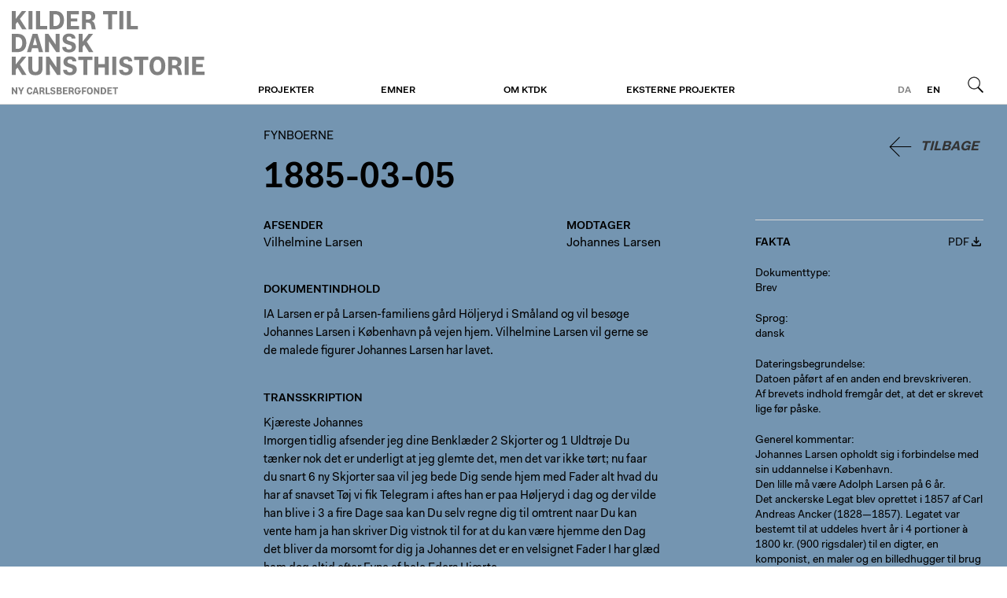

--- FILE ---
content_type: text/html; charset=utf-8
request_url: https://fynboerne.ktdk.dk/personer/larsen-adolf/dokumenter/i31D
body_size: 4583
content:
<!DOCTYPE html>
<html class="theme-ktdk" lang="da">
  <head>
    <title>1885-03-05 | Fynboerne</title>
    
    <meta name="viewport" content="width=device-width, initial-scale=1" />    
    <meta name="apple-mobile-web-app-capable" content="yes" />    
    
    <link rel="stylesheet" media="screen" href="/assets/application-40c326ea47d3fd3764056cfbb628d669a8dbc6b229c2ec27a4fd3aa070629c3f.css" />
    <link rel="stylesheet" media="print" href="/assets/print-4d3e054a0418d00cb959b67675eb3676e3f980f2c1269d5ba9660367adc41c74.css" />

    <script src="/assets/application-2ad0cb98d52d894cd9f774ab23b36740fddd671b869ffd73ba5d7fd3028dc779.js"></script>        
    <script src="/proxy.js?locale=da&amp;url=https%3A%2F%2Fwww.ktdk.dk%2Fassets%2Fheaderfooter.js"></script>

    <script defer data-domain="ktdk.dk" src="https://plausible.io/js/script.js"></script>

    <meta name="csrf-param" content="authenticity_token" />
<meta name="csrf-token" content="MIBT7KnRWx0yI+2156CqxGpbx9jTSd7h1xYI5tcGBNjMp/erZaDBBOO31iE9YuAyIlLgt8qiZ0sbwttnKFKzgA==" />
  </head>
  <body>    
    <header>
  <div>
    <a class="btn m" href="https://www.ktdk.dk/?menu=m">Menu</a>
                
    <div id="logo">
      <a href="https://www.ktdk.dk/">Fynboerne</a>
    </div>
  
    <div class="i18n">
      
      <a class="l current" href="/">da</a><a class="l" href="/en">en</a>
      <a class="btn s" href="https://www.ktdk.dk/soeg?menu=s">Søg</a>
    </div>
    
    <nav role="navigation">
      <ul>
      <li>
        <a class="sub" href="https://www.ktdk.dk/projekter">Projekter</a>
        
        <div>
          <div>
            <ul>
              <li><a href="https://www.ktdk.dk/">Online</a></li><li><a href="https://www.ktdk.dk/projekter/boger">Bøger</a></li><li><a href="https://www.ktdk.dk/projekter/undervejs">Undervejs</a></li>
            </ul>
          </div>
</div>      </li>
      <li>
        <a class="sub" href="https://www.ktdk.dk/emner">Emner</a>
        
              </li>
      <li>
        <a class="sub" href="https://www.ktdk.dk/om">Om KTDK</a>
        
        <div>
          <div>
            <ul>
              <li><a href="https://www.ktdk.dk/om/generelt">Generelt om KTDK</a></li><li><a href="https://www.ktdk.dk/om/projektansvarlige">Projektansvarlige</a></li><li><a href="https://www.ktdk.dk/om/henvis">Henvis til KTDK</a></li><li><a href="https://www.ktdk.dk/om/ophavsret-og-persondata">Ophavsret og persondata</a></li>
            </ul>
          </div>
</div>      </li>
      <li>
        <a class="sub" href="https://www.ktdk.dk/eksterne-projekter">Eksterne projekter</a>
        
              </li>
        <li class="l"><a href="/en">English</a></li>
      </ul>
    </nav>
</div></header>
    <main class="ktdk">
      <div>        
        
        <div class="wrp tmpl-document">
  
  <article>
    
    <button name="button" type="submit" class="back">Tilbage</button>
    
    <hgroup>
      <h2><a class="no-hl" href="/soeg">Fynboerne</a></h2>
      <h1>1885-03-05</h1> 
      
    </hgroup>
    <!--'><nav>
      <span>...</span>
    </nav>
    -->
      
      


    <div class="cols">
      
      <div class="t">
        <section class="c">
          <div>
            <h4>Afsender</h4>
            <h3><a class="int" href="/personer/larsen-vilhelmine-christine">Vilhelmine  Larsen</a></h3>  
          </div>
      
          <div>
            <h4>Modtager</h4>
            <h3><a class="int" href="/personer/larsen-johannes">Johannes Larsen</a></h3>  
          </div>
        </section>
        
                
        <section>
          <h4>Dokumentindhold</h4>
            <p>IA Larsen er på Larsen-familiens gård Höljeryd i Småland og vil besøge Johannes Larsen i København på vejen hjem. Vilhelmine Larsen vil gerne se de malede figurer Johannes Larsen har lavet.</p>

</section>
        <section class="transcription">
          <h4>Transskription</h4>
          <div>
            <p>Kjæreste Johannes<br>
Imorgen tidlig afsender jeg dine Benklæder 2 Skjorter og 1 Uldtrøje Du tænker nok det er underligt at jeg glemte det, men det var ikke tørt; nu faar du snart 6 ny Skjorter saa vil jeg bede Dig sende hjem med Fader alt hvad du har af snavset Tøj  vi fik Telegram i aftes han er paa Høljeryd i dag og der vilde han blive i 3 a fire Dage saa kan Du selv regne dig til omtrent naar Du kan vente ham ja han skriver Dig vistnok til for at du kan være hjemme den Dag  det bliver da morsomt for dig ja Johannes det er en velsignet Fader I har glæd ham dog altid efter Evne af hele Eders Hjærte<br>
Georg er paa Kontorstolen med en heel Deel Skriveri i disse Dage og du kan tro han var glad iaftes jeg lod ham svare paa Telegrammet iaftes med Georg til Underskrift <br>
Saa vil jeg da glæde dig med at dine Blomster kommer nok frem baade Fuksien og Bigonien men vand dem imellem<br>
Vores Blomster staar dejlig som Du vil se til Paaske; naar nu Fader kommer hjem saa skal vi slagte 2 Grise og ønsker Du noget Slagtermad saa skal jeg med stor Fornøjelse traktere Eder alle sammen<br>
Inden Du ved af det Johannes saa kommer Ferien har du noget af de malede Figurer hjemme hos Dig saa send mig dog en hjem med Fader jeg længes saa umaadelig efter at see hvordan Du skiller Dig ved Maling husk det nu og ligedan dit Uhr<br>
Har jeg fortalt Dig at her var Brev fra Alfred han er rask og han var der i Sevilla til Karnevalstiden og Tyrefægtning; men ingen Penge maatte udbetales Folket saa han fik jo ikke andet at see end hvad de kunne see i Gaderne 6 Tyre blev dræbte 12 Heste men ingen Mennesker som vel var<br>
Nu er han paa Vejen til England og derfra hjemefter og saa mulig tager han hjem til Høljeryd for at være der til 1 Juni  ja Johannes der bliver Glæde om vor Herre vil unde de kjære Venner at see saadan en Dag oprinde for dem<br>
Eckardt fik ikke det Ankerske Legat Frøken Dohlmann som har Formue og kan rejse naar hun fik dog Legatet<br>
Hils nu dine Venner og Frøken Bendal har du fortalt hende at jeg længes efter Brev fra hende – Jeg skal hilse dig fra alle dine Søskende de klinger og spiller Top saa det er en Lyst  den lille har en Øvelse med at sætte dem i Gang saa du vil undre Dig om du saa det<br>
Nu er det Posttid saa Lev vel min  din egen Moder</p>

          </div>
</section>
                
        <section class="works_comment">
          <h4>Omtalte genstande</h4>
                    
          <div class="work-comment-attachments viewer-container only-image">
          </div>
          <div class="work-comment">
            <p>Ukendte malede træfigurer af Johannes Larsen.</p>

</div></section>      </div>
      
      <div class="f">
        <div>
  <div class="document-facts-header">
    <h4>Fakta</h4>
    
    <a class="document-pdf-link" href="/d/i31D.pdf">PDF</a>
  </div>

  <div class="s">
    <label>Dokumenttype</label>
    Brev
  </div>

  
  <div class="s">
    <label>Sprog</label>
    <p>dansk</p>            
</div>  
  

  
  <div class="s">
    <label>Dateringsbegrundelse</label>
    <p>Datoen påført af en anden end brevskriveren. Af brevets indhold fremgår det, at det er skrevet lige før påske. </p>

</div>            
  
  <div class="s">
    <label>Generel kommentar</label>
    <p>Johannes Larsen opholdt sig i forbindelse med sin uddannelse i København. <br>
Den lille må være Adolph Larsen på 6 år.<br>
Det anckerske Legat blev oprettet i 1857 af Carl Andreas Ancker (1828—1857). Legatet var bestemt til at uddeles hvert år i 4 portioner à 1800 kr. (900 rigsdaler) til en digter, en komponist, en maler og en billedhugger til brug for en studierejse til udlandet i ca. ½ år. (Wikipedia)</p>

</div>
  <div class="s">
    <label>Afsendersted</label>
    <a class="int" href="https://fynboerne.ktdk.dk/?only%5B%5D=sent_from&amp;q=Kerteminde">Kerteminde</a>
</div>  
  
  <div class="s">
    <label>Modtagersted</label>
    <a class="int" href="https://fynboerne.ktdk.dk/?only%5B%5D=recived_at&amp;q=K%C3%B8benhavn">København</a>
</div>  
    
  
  <div class="s">
    <label>Omtalte personer</label>
    <a class="int" href="/personer/froeken-bendal">Frøken Bendal</a><br /><a class="int" href="/personer/augusta-dohlmann">Augusta Dohlmann</a><br /><a class="int" href="/personer/eckardt-alfred">Alfred Eckardt</a><br /><a class="int" href="/personer/eckardt-christian-frederik-emil">Christian Eckardt</a><br /><a class="int" href="/personer/larsen-adolf">Adolph Larsen</a><br /><a class="int" href="/personer/larsen-georg">Georg Larsen</a><br /><a class="int" href="/personer/larsen-jeppe-andreas">Jeppe Andreas Larsen</a><br /><a class="int" href="/personer/larsen-marie">Marie Larsen</a><br /><a class="int" href="/personer/larsen-vilhelm">Vilhelm Larsen</a><br /><a class="int" href="/personer/larsen-christine">Christine Swane</a> 
</div>  
    
  
  <div class="s">
  <label>Omtalte steder</label>
  
  <ul>
    <li>Landeryd Sverige</li>
    <li>Sevilla Spanien</li>
    <li>London United Kingdom</li>
</ul></div>          

  <div class="s" title="Arkivplacering">
    <label>Arkivplacering</label>
    <p>Det Kongelige Bibliotek</p>

</div>
  
  
    
    
  <div class="s" title="Proveniens">
    <label>Proveniens</label>
    <p>Indleveret til Det Kongelige Bibliotek af Larsen-familien</p>

</div>
    
  
  
  <div class="attachments viewer-container">
    <label>Original</label>
    <div class="c">
    <div class="a">
      <a class="viewer-link" data-i="1" data-url="https://fynboerne.ktdk.dk/f/5292/Vilhelmine_til_JL_1885-03-09_s_1_og_4.jpg" data-alt="" href="https://fynboerne.ktdk.dk/f/5292/Vilhelmine_til_JL_1885-03-09_s_1_og_4.jpg"><img src="https://fynboerne.ktdk.dk/rails/active_storage/representations/eyJfcmFpbHMiOnsibWVzc2FnZSI6IkJBaHBBcXdVIiwiZXhwIjpudWxsLCJwdXIiOiJibG9iX2lkIn19--a1b743cc4bc6f614600be8d4526eda23d99b1de8/eyJfcmFpbHMiOnsibWVzc2FnZSI6IkJBaDdCam9MY21WemFYcGxTU0lKTXpVMGVBWTZCa1ZVIiwiZXhwIjpudWxsLCJwdXIiOiJ2YXJpYXRpb24ifX0=--62fda4907b32b0a217c4a43be842a7923db3d128/Vilhelmine_til_JL_1885-03-09_s_1_og_4.jpg?locale=da" /></a>
    </div>
    <div class="a">
      <a class="viewer-link" data-i="2" data-url="https://fynboerne.ktdk.dk/f/5293/Vilhelmine_til_JL_1885-03-09_s_2_og_3.jpg" data-alt="" href="https://fynboerne.ktdk.dk/f/5293/Vilhelmine_til_JL_1885-03-09_s_2_og_3.jpg"><img src="https://fynboerne.ktdk.dk/rails/active_storage/representations/eyJfcmFpbHMiOnsibWVzc2FnZSI6IkJBaHBBcTBVIiwiZXhwIjpudWxsLCJwdXIiOiJibG9iX2lkIn19--ef7168775330a310b0b1148f387c066d89b06528/eyJfcmFpbHMiOnsibWVzc2FnZSI6IkJBaDdCam9MY21WemFYcGxTU0lKTXpVMGVBWTZCa1ZVIiwiZXhwIjpudWxsLCJwdXIiOiJ2YXJpYXRpb24ifX0=--62fda4907b32b0a217c4a43be842a7923db3d128/Vilhelmine_til_JL_1885-03-09_s_2_og_3.jpg?locale=da" /></a>
    </div>
    </div>
</div>    

  
</div>
      </div>
      
    </div>
  </article>
  
</div>    
      </div>    
    </main>
    <footer>
  <div>
    <div><h1>Om Fondet</h1>

<p>Ny Carlsbergfondet blev oprettet i 1902 af Carl Jacobsen og finansieres af indtægterne fra hans andel i Carlsberg-bryggerierne. I dag arbejder fondet fortsat med at realisere Jacobsens vision om at gøre kunsten tilgængelig for det bredest mulige publikum.</p>
</div>
    <div></div>
    <div><h1>Carlsbergfamilien</h1>

<ul>
<li><a href="http://www.carlsbergfondet.dk/da">Carlsbergfondet</a></li>
<li><a href="http://www.carlsberg.com/">Carlsberg A/S</a></li>
<li><a href="https://www.glyptoteket.dk/">Ny Carlsberg Glyptotek</a></li>
<li><a href="http://www.frederiksborgmuseet.dk/">Det Nationalhistoriske Museum på Frederiksborg</a></li>
<li><a href="http://www.tuborgfondet.dk/">Tuborgfondet</a></li>
<li><a href="http://www.carlsberglab.dk/">Carlsberg Laboratorium</a></li>
</ul>
</div>
    <div><h1>Kontakt os</h1>

<h2>Ny Carlsbergfondet</h2>

<p>Brolæggerstræde 5<br>
1211 København K<br>
T <a href="tel:33113765">33 11 37 65</a><br>
E <a href="mailto:sekretariatet@ncf.dk">sekretariatet@ncf.dk</a></p>

<p><a href="https://www.ny-carlsbergfondet.dk">www.ny-carlsbergfondet.dk</a></p>
</div>
  </div>
</footer>    
  </body>
</html>


--- FILE ---
content_type: text/css
request_url: https://www.ktdk.dk/assets/common.css
body_size: 6842
content:
@font-face{font-family:'FaktPro-Normal';src:url(/assets/FaktPro-Normal-3b34ace072849770a7b8be9bb9fac1f3f7b42b4c830a36fa4b2b3630abd6e129.eot);src:url(/assets/FaktPro-Normal-3b34ace072849770a7b8be9bb9fac1f3f7b42b4c830a36fa4b2b3630abd6e129.eot?#iefix) format("embedded-opentype"),url(/assets/FaktPro-Normal-6530c83971a5456269f7b2b5f70019ca957e7ca80a92ba8fe5dcdc95dc535d57.woff) format("woff"),url(/assets/FaktPro-Normal-be008a070984e26b26baeb20ddf241f3225cdeb96ea5686fb8b205334f41b04a.ttf) format("truetype");font-weight:normal;font-style:normal}@font-face{font-family:'FaktPro-SemiBold';src:url(/assets/FaktPro-SemiBold-22f219b0d3742b75048331708e18357658074c546f7fa1b9f1e9eb7a7cd3c835.eot);src:url(/assets/FaktPro-SemiBold-22f219b0d3742b75048331708e18357658074c546f7fa1b9f1e9eb7a7cd3c835.eot?#iefix) format("embedded-opentype"),url(/assets/FaktPro-SemiBold-4bd4a8534c71faec6b863a107d97fc23158a23a16622f8b2af47712f5060d5cd.woff) format("woff"),url(/assets/FaktPro-SemiBold-fb5dc3841e32be4485b56a901e00e4ddd86ee605f46ef859ef6f19edd39c0fb5.ttf) format("truetype");font-weight:normal;font-style:normal}@font-face{font-family:'FaktPro-Bold';src:url(/assets/FaktPro-Bold-e86bcf53ef460cc394ddded3bf17dcb61080f1f197c850204e071c0aaaabd98d.eot);src:url(/assets/FaktPro-Bold-e86bcf53ef460cc394ddded3bf17dcb61080f1f197c850204e071c0aaaabd98d.eot?#iefix) format("embedded-opentype"),url(/assets/FaktPro-Bold-0e162ed9eb8dccb1dec9742ce43f695e18b3980fb9611141ca967d3ac587bbe5.woff) format("woff"),url(/assets/FaktPro-Bold-7daebb7545cf91e46417caee8d75b7061ba2512c411d5ca0c894d0a379e81386.ttf) format("truetype");font-weight:normal;font-style:normal}@font-face{font-family:'FaktPro-Light';src:url(/assets/FaktPro-Light-9cf98eea7cda100c802e17c52b35491625d71b58d8107ace5b3be6e19293d64f.eot);src:url(/assets/FaktPro-Light-9cf98eea7cda100c802e17c52b35491625d71b58d8107ace5b3be6e19293d64f.eot?#iefix) format("embedded-opentype"),url(/assets/FaktPro-Light-e9127585c05c9d5a484e4f243563d8beb45c5eec113036a43a5e3a854d10242d.woff) format("woff"),url(/assets/FaktPro-Light-1709b8c74ae67dba36384e3ec45169f3b605baabcf7dede642020cfc0657102e.ttf) format("truetype");font-weight:normal;font-style:normal}header{background:#FFF;border-bottom:1px solid #d5d5d5}header nav{z-index:10}header>div{display:-webkit-box;display:flex;-webkit-box-align:center;align-items:center;-webkit-box-pack:justify;justify-content:space-between;height:50px;padding:0 10px;max-width:1280px;box-sizing:border-box;margin:0 auto}header>div nav ul{margin:0;padding:0;list-style:none}header>div nav ul a.sub+div{display:none}header>div nav ul a.sub.open+div{display:block}header>div #logo{padding-top:6px}header>div #logo a{font:16px/1 FaktPro-Normal, sans-serif;color:#000;text-decoration:none;text-transform:uppercase}header>div .i18n{display:-webkit-box;display:flex}header>div a.btn{width:50px;height:0;padding-top:50px;overflow:hidden}header>div a.btn.m{background:url(/assets/ico-mobil-menu-630556b18874475040580cb85f92527c64a36e25e8d90880edc00a9273d25394.png) no-repeat 50% 50% scroll}header>div a.btn.s{background:url(/assets/ico-search-11dc98e1421aacfa3b68774e562fecd01e9e5c21ddbe40211da02b0a8cf0ef33.png) no-repeat 50% 50% scroll}@media (max-width: 991px){header>div a.btn.s{opacity:0.5}header>div .i18n a.l{display:none}header>div nav{position:absolute;top:51px;left:0;right:0;display:none;background:white}header>div nav>ul{font:16px FaktPro-Bold, sans-serif}header>div nav>ul>li{padding:20px 30px 18px 20px;border-bottom:1px solid #d5d5d5}header>div nav>ul>li ul{background:#F3F3F3;margin:18px -30px -18px -20px;padding:10px 30px 10px 20px}header>div nav>ul>li ul li{font:12px/1.2 FaktPro-Normal, sans-serif;padding:15px 0}header>div nav>ul>li.l{font:12px FaktPro-Normal, sans-serif}header>div nav a{text-decoration:none;color:#000;text-transform:uppercase;display:block}header>div.m nav{display:block}}@media (min-width: 768px){header>div #logo a{font-size:20px}}@media (min-width: 992px){header>div{padding:0 15px;height:132px;-webkit-box-align:end;align-items:flex-end}header a.btn.m{display:none}header #logo{width:25%;margin:0 0 6px 0;-webkit-box-ordinal-group:1;order:0}header #logo a{display:block;width:245px;padding-top:118px;height:0;overflow:hidden;background:url(/assets/ktdk-28c58081df817778a0bf0ed8af7162e72039c5a34da36579e4898cb33bfa122e.svg) no-repeat 50% 50% scroll;color:transparent}header .i18n{width:25%;-webkit-box-ordinal-group:3;order:2;-webkit-box-pack:end;justify-content:flex-end;-webkit-box-align:end;align-items:flex-end;font:12px FaktPro-SemiBold, sans-serif}header .i18n a.l{color:black;margin-bottom:10px;text-transform:uppercase;text-decoration:none;margin-right:20px}header .i18n a.l.current{color:#818181}header nav{width:50%;-webkit-box-ordinal-group:2;order:1}header nav>ul{font:12px FaktPro-SemiBold, sans-serif;text-transform:uppercase;display:-webkit-box;display:flex;-webkit-box-pack:start;justify-content:flex-start}header nav>ul>li{width:25%}header nav>ul>li.l{display:none}header nav>ul>li>a{display:inline-block;color:#000;text-decoration:none;padding:10px 0;position:relative}header nav>ul>li>a:hover,header nav>ul>li>a.open{color:#818181}header nav>ul>li>a:hover:after,header nav>ul>li>a.open:after{content:'';width:100%;height:2px;background:#818181;position:absolute;bottom:-2px;left:0}header nav>ul>li>div{position:absolute;top:0;left:0;right:0;top:133px;padding:20px 0;background:white;border-bottom:1px solid #d5d5d5}header nav>ul>li>div div{max-width:1280px;margin:0 auto;padding:0 15px;box-sizing:border-box}header nav>ul>li>div ul{display:-webkit-box;display:flex;flex-wrap:wrap}header nav>ul>li>div ul li{width:25%;margin:10px 0}header nav>ul>li>div ul li:nth-child(3n-2){margin-left:25%}header nav>ul>li>div ul li a{font:12px FaktPro-SemiBold, sans-serif;color:black;text-decoration:none}header nav>ul>li>div ul li a:hover{color:#818181}}@media (min-width: 992px){.theme-cjba header #logo{margin:0 0 12px 0}.theme-cjba header #logo a{display:block;width:180px;padding-top:107px;height:0;overflow:hidden;background:url(/assets/carl-jacobsens-brevarkiv-bcd42ef1d6749fb5b07104809775bcfe53cd7bf973e0bd5807378478cb089d46.svg) no-repeat left 50% scroll}}footer{border-top:1px solid #d5d5d5;background:white;padding-bottom:40px;min-height:70vh}footer>div{max-width:1280px;box-sizing:border-box;margin:0 auto}footer>div>div{padding:0 15px;margin-top:50px}footer>div a{color:#8e8e8e;text-decoration:none}footer>div a:hover{color:#000}footer>div h1{font:15px/1.2 FaktPro-SemiBold, sans-serif;margin:20px 0}footer>div h1,footer>div h2{text-transform:uppercase}footer>div h2{font:12px/2.1 FaktPro-SemiBold, sans-serif;margin:0}footer>div p{margin:0;font:12px/2.1 FaktPro-SemiBold, sans-serif}footer>div p+p{margin-top:20px}footer>div ul{margin:0;padding:0;list-style:none;font:12px/1.3333333333 FaktPro-Normal, sans-serif}footer>div ul li+li{margin-top:15px}@media (min-width: 992px){footer>div{display:-webkit-box;display:flex}footer>div>div{width:25%}}
